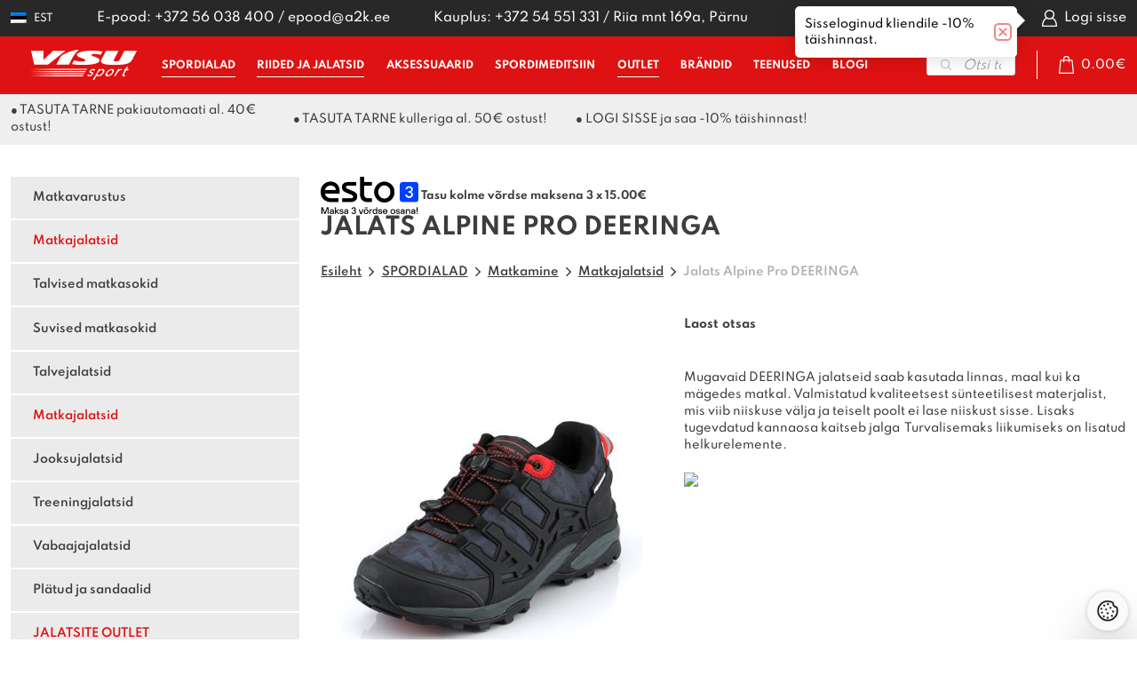

--- FILE ---
content_type: application/javascript; charset=utf-8
request_url: https://visu.ee/wp-content/themes/visu21/theme/js/functions.js
body_size: 1462
content:
/**
 * Theme functions file
 *
 * Contains handlers for navigation, accessibility, header sizing
 * footer widgets and Featured Content slider
 *
 */
( function( $ ) {
	function handleWindow() {
		var body = document.querySelector('body');
		if (window.innerWidth > body.clientWidth + 5) {
			body.classList.add('has-scrollbar');
			body.setAttribute('style', '--scroll-bar: ' + (window.innerWidth - body.clientWidth) + 'px');
		} else {
			body.classList.remove('has-scrollbar');
		}
	}
	handleWindow();	
	window.addEventListener('resize', handleWindow);
	
	$(document).ready(function(){
		$('#menu-toggle').click(function(e){
			$('body, #menu-toggle, #header-items').toggleClass('toggled');
			e.preventDefault();
		});
	});
	
	$('.sub-menu-toggle').click(function() {
		$(this).toggleClass('active');
		$(this).siblings('.sub-menu').slideToggle();
	});

	$('.wpml-ls a.wpml-ls-item-toggle').click(function(e) {
		$('.wpml-ls ul ul').slideToggle('fast');
		$('.wpml-ls').toggleClass('active');
		e.stopPropagation();
	});
	$(document).click(function() {
		$('.wpml-ls ul ul').slideUp('fast');
		$('.wpml-ls').removeClass('active');
	});
	
	var shrinkHeader = 50;
	$(window).scroll(function() {
	var scroll = getCurrentScroll();
		if ( scroll >= shrinkHeader ) {
			$('#header').addClass('fixed');
		}
		else {
			$('#header').removeClass('fixed');
		}
	});
	function getCurrentScroll() {
		return window.pageYOffset || document.documentElement.scrollTop;
	}

	$(document).on('click','a.page-numbers', function() {
		$('html, body').animate({ scrollTop: 0 }, 'fast');
	});

	$.each($('.block-products'), function () {
		var productsSlider = new Swiper($(this).find('.swiper-container'), {
			spaceBetween: 0,
			observer: true,
			observeParents: true,
			navigation: {
				prevEl: $(this).find('.swiper-button-prev'),
				nextEl: $(this).find('.swiper-button-next'),
			},
			pagination: {
				el: $(this).find('.swiper-pagination'),
				clickable: true,
			},
			breakpoints: {
				419: {
					slidesPerView: 2
				},
				768: {
					slidesPerView: 3
				},
				900: {
					slidesPerView: 4
				},
				1100: {
					slidesPerView: 5
				},
			}
		});
	});
	
	$.each($('.single-product-media'), function () {
		var galleryThumbs = new Swiper('.galleryThumbs', {
			allowTouchMove: false,
			slidesPerView: 1,
			freeMode: true,
			watchSlidesVisibility: true,
			watchSlidesProgress: true
		});
		var galleryMain = new Swiper($(this).find('.galleryMain'), {
			allowTouchMove: false,
			navigation: {
				prevEl: $(this).find('.swiper-button-prev'),
				nextEl: $(this).find('.swiper-button-next'),
			},
			thumbs: {
				swiper: galleryThumbs,
			},
		});
	});

	$.each($('.information-banner'), function () {
		var infoSlider = new Swiper($(this).find('.swiper-container'), {
			loop: true,
			slidesPerView: 1,
			spaceBetween: 0,
			observer: true,
			observeParents: true,
			navigation: false,
			pagination: false,
			autoplay: {
				delay: 2500,
				disableOnInteraction: true,
			}
		});
	});

	/*==================== masonry ====================*/
	$('li.ama-megamenu > .sub-menu').masonry();

	/* checkout modification */
	$('body').on('updated_checkout', function(e, response){
        if(response.fragments.kk_cart_shipping){
            $(".shipping").replaceWith($(response.fragments.kk_cart_shipping));
        }
        setBillingFields();

        $(".shipping-container").unblock();
        $(".woocommerce-checkout").unblock();
        $(".checkout-billing__customer-data").unblock();
    });
    function setBillingFields() {
        var shippingMethod = $('#shipping_method input:checked').val();
        if (typeof shippingMethod === 'undefined') return false;
        var t = $('#billing_country_field, #billing_address_1_field, #billing_address_2_field, #billing_postcode_field, #billing_city_field, #billing_state_field');
        ( shippingMethod.includes('dpd_parcels')
			|| shippingMethod.includes('shopup_venipak_shipping_pickup_method')
			|| shippingMethod.includes('montonio_itella_parcel_machines')
			|| shippingMethod.includes('montonio_dpd_parcel_machines')
			|| shippingMethod.includes('montonio_omniva_parcel_machines')
            || shippingMethod.includes('eabi_omniva_parcelterminal')
            || shippingMethod.includes('eabi_itella_smartpost')
            || shippingMethod.includes('local_pickup')
        ) && t.slideUp() || t.slideDown();
    }
    function checkFormRows() {
        $('.form-row input, .form-row textarea').each(function() {
            var p = $(this).parents('.form-row');
            if ($(this).val()) p.addClass('val');
            else p.removeClass('val');
        });
    }
    $(window).on('load', checkFormRows);
    $('.form-row input, .form-row textarea').on('change', checkFormRows);

    $(document.body).on('update_checkout', function(){
        $('.form-row .optional').remove();
    });

	/* user tooltip */
	if (document.cookie.indexOf("hide_tooltip=") < 0) {
		$('#user_tooltip').show();
	}
	$(document).on('click', '#user_tooltipClose', function (e) {
		document.cookie = "hide_tooltip=yes;path=/";
		$('#user_tooltip').hide();
	});
	
})( jQuery );